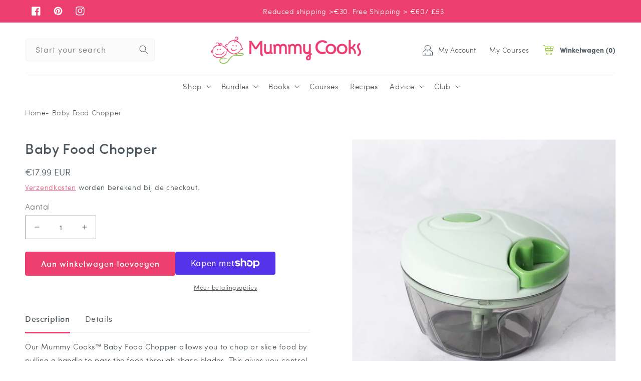

--- FILE ---
content_type: text/javascript; charset=utf-8
request_url: https://www.mummycooks.com/nl-be/products/baby-food-chopper.js
body_size: 865
content:
{"id":6797970309218,"title":"Baby Food Chopper","handle":"baby-food-chopper","description":"\u003cp\u003eOur \u003cspan data-mce-fragment=\"1\"\u003eMummy Cooks™\u003c\/span\u003e Baby Food Chopper allows you to chop or slice food by pulling a handle to pass the food through sharp blades. This gives you control over the size and shape, which is helpful when preparing your baby’s food for the different weaning stages. Of course, it's also nice and convenient at home!\u003cbr\u003e\u003c\/p\u003e\n\u003cp\u003ePortable with no batteries required, you can take the food chopper along to a restaurant and chop your baby’s food without any loud noise or need to plug it in - simple! Store in our \u003ca href=\"https:\/\/www.mummycooks.com\/products\/insulated-cooler-bag\" target=\"_blank\"\u003eMummy Cooks Cooler bag\u003c\/a\u003e with your \u003ca href=\"https:\/\/www.mummycooks.com\/products\/silicone-suction-bowl-lid\" target=\"_blank\"\u003ebowl\u003c\/a\u003e and spoon.\u003c\/p\u003e\n\u003cp\u003eThe chopper is also perfect for chopping raw vegetables such as onions and carrots when adding to stew or curry. \u003c\/p\u003e\n\u003cul\u003e\u003c\/ul\u003e","published_at":"2022-10-25T08:31:49+01:00","created_at":"2022-10-18T11:15:46+01:00","vendor":"Mummy Cooks","type":"Food Chopper","tags":["10-50","4-6m","6-9m","9-12m","accessories","all","baby food chopper","batch-cooking","family","green","Prep for Weaning","travel","Travel Products","weaning"],"price":1799,"price_min":1799,"price_max":1799,"available":true,"price_varies":false,"compare_at_price":null,"compare_at_price_min":0,"compare_at_price_max":0,"compare_at_price_varies":false,"variants":[{"id":40108844023906,"title":"Default Title","option1":"Default Title","option2":null,"option3":null,"sku":"FTC01G","requires_shipping":true,"taxable":false,"featured_image":null,"available":true,"name":"Baby Food Chopper","public_title":null,"options":["Default Title"],"price":1799,"weight":283,"compare_at_price":null,"inventory_management":"shopify","barcode":"","requires_selling_plan":false,"selling_plan_allocations":[]}],"images":["\/\/cdn.shopify.com\/s\/files\/1\/2205\/4485\/products\/Product_Images_-_Food_Chopper.png?v=1666251782","\/\/cdn.shopify.com\/s\/files\/1\/2205\/4485\/products\/Product_Images_-_Food_Chopper_6.png?v=1666598122","\/\/cdn.shopify.com\/s\/files\/1\/2205\/4485\/products\/Product_Images_-_Food_Chopper_3.png?v=1666598122","\/\/cdn.shopify.com\/s\/files\/1\/2205\/4485\/products\/Product_Images_-_Food_Chopper_4.png?v=1666598122","\/\/cdn.shopify.com\/s\/files\/1\/2205\/4485\/products\/Product_Images_-_Food_Chopper_5.png?v=1666598122"],"featured_image":"\/\/cdn.shopify.com\/s\/files\/1\/2205\/4485\/products\/Product_Images_-_Food_Chopper.png?v=1666251782","options":[{"name":"Title","position":1,"values":["Default Title"]}],"url":"\/nl-be\/products\/baby-food-chopper","media":[{"alt":null,"id":21264577101922,"position":1,"preview_image":{"aspect_ratio":1.0,"height":1080,"width":1080,"src":"https:\/\/cdn.shopify.com\/s\/files\/1\/2205\/4485\/products\/Product_Images_-_Food_Chopper.png?v=1666251782"},"aspect_ratio":1.0,"height":1080,"media_type":"image","src":"https:\/\/cdn.shopify.com\/s\/files\/1\/2205\/4485\/products\/Product_Images_-_Food_Chopper.png?v=1666251782","width":1080},{"alt":null,"id":21280039600226,"position":2,"preview_image":{"aspect_ratio":1.0,"height":1080,"width":1080,"src":"https:\/\/cdn.shopify.com\/s\/files\/1\/2205\/4485\/products\/Product_Images_-_Food_Chopper_6.png?v=1666598122"},"aspect_ratio":1.0,"height":1080,"media_type":"image","src":"https:\/\/cdn.shopify.com\/s\/files\/1\/2205\/4485\/products\/Product_Images_-_Food_Chopper_6.png?v=1666598122","width":1080},{"alt":null,"id":21264579788898,"position":3,"preview_image":{"aspect_ratio":1.0,"height":1080,"width":1080,"src":"https:\/\/cdn.shopify.com\/s\/files\/1\/2205\/4485\/products\/Product_Images_-_Food_Chopper_3.png?v=1666598122"},"aspect_ratio":1.0,"height":1080,"media_type":"image","src":"https:\/\/cdn.shopify.com\/s\/files\/1\/2205\/4485\/products\/Product_Images_-_Food_Chopper_3.png?v=1666598122","width":1080},{"alt":null,"id":21264581001314,"position":4,"preview_image":{"aspect_ratio":1.0,"height":1080,"width":1080,"src":"https:\/\/cdn.shopify.com\/s\/files\/1\/2205\/4485\/products\/Product_Images_-_Food_Chopper_4.png?v=1666598122"},"aspect_ratio":1.0,"height":1080,"media_type":"image","src":"https:\/\/cdn.shopify.com\/s\/files\/1\/2205\/4485\/products\/Product_Images_-_Food_Chopper_4.png?v=1666598122","width":1080},{"alt":null,"id":21264580608098,"position":5,"preview_image":{"aspect_ratio":1.0,"height":1080,"width":1080,"src":"https:\/\/cdn.shopify.com\/s\/files\/1\/2205\/4485\/products\/Product_Images_-_Food_Chopper_5.png?v=1666598122"},"aspect_ratio":1.0,"height":1080,"media_type":"image","src":"https:\/\/cdn.shopify.com\/s\/files\/1\/2205\/4485\/products\/Product_Images_-_Food_Chopper_5.png?v=1666598122","width":1080}],"requires_selling_plan":false,"selling_plan_groups":[]}